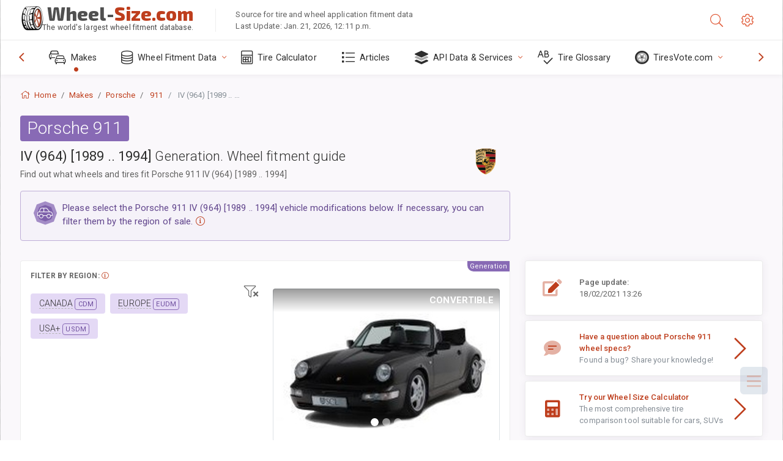

--- FILE ---
content_type: text/html; charset=utf-8
request_url: https://www.wheel-size.com/sublogin/
body_size: 99
content:



<script>window.st = 'UMOfl9vfF4PaLYj075hMdxBGbcINSO51xBM0ZgQOdiVo'</script>


--- FILE ---
content_type: text/html; charset=utf-8
request_url: https://www.google.com/recaptcha/api2/aframe
body_size: 269
content:
<!DOCTYPE HTML><html><head><meta http-equiv="content-type" content="text/html; charset=UTF-8"></head><body><script nonce="2Z3Up8ZijqPghqJJGUHFGg">/** Anti-fraud and anti-abuse applications only. See google.com/recaptcha */ try{var clients={'sodar':'https://pagead2.googlesyndication.com/pagead/sodar?'};window.addEventListener("message",function(a){try{if(a.source===window.parent){var b=JSON.parse(a.data);var c=clients[b['id']];if(c){var d=document.createElement('img');d.src=c+b['params']+'&rc='+(localStorage.getItem("rc::a")?sessionStorage.getItem("rc::b"):"");window.document.body.appendChild(d);sessionStorage.setItem("rc::e",parseInt(sessionStorage.getItem("rc::e")||0)+1);localStorage.setItem("rc::h",'1769087822762');}}}catch(b){}});window.parent.postMessage("_grecaptcha_ready", "*");}catch(b){}</script></body></html>